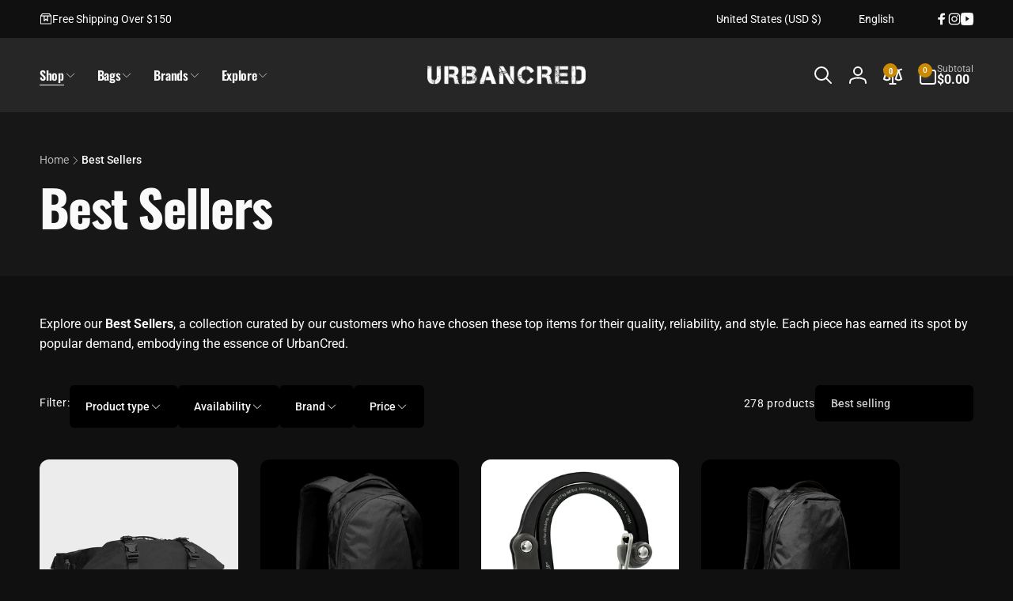

--- FILE ---
content_type: text/css
request_url: https://urbancred.com/cdn/shop/t/25/assets/component-facets-horizontal.css?v=132036533385660834831756666140
body_size: -270
content:
.facets__form-horizontal{gap:1.6rem}.facets__heading{min-width:max-content}.facets__desktop-horizontal{gap:1.2rem}.facets__summary--horizontal{padding:1.6rem 2rem;border-radius:.6rem;transition:background-color .3s ease}.facets__summary--horizontal:hover{background-color:rgb(var(--color-foreground),.05)}.facets__summary__icon{transition:transform .3s ease}.facets__disclosure[open] .facets__summary__icon{transform:rotate(180deg)}.facets__display{inset-block-start:calc(100% + .5rem);inset-inline-start:-1.2rem;width:35rem;max-height:55rem;padding:0;overflow-y:auto;border-radius:.6rem;background:rgb(var(--color-background));box-shadow:0 0 24px -3px rgb(var(--color-foreground),.1)}.facets__disclosure[open] .facets__display{animation:animateMenuOpen .3s ease}.facets__disclosure[open]>.facets__display{position:absolute}.facets-wrap{padding:0;margin:0}.facets__header{padding:1.6rem 2.4rem;border-bottom:.1rem solid rgb(var(--color-foreground),.1)}.facets__list,.facets__price{padding:2.4rem}.facets__reset{padding-block:.7rem;padding-inline-start:1.1rem;padding-inline-end:.9rem;box-shadow:0 1px 2px rgb(var(--color-foreground),.05)}.product-count__text{width:max-content}.facet-filters__field__details{min-width:20rem}@media screen and (min-width: 990px){.facets__toolbar--has-filter{justify-content:flex-end;width:auto}}
/*# sourceMappingURL=/cdn/shop/t/25/assets/component-facets-horizontal.css.map?v=132036533385660834831756666140 */


--- FILE ---
content_type: text/css
request_url: https://urbancred.com/cdn/shop/t/25/assets/component-pagination.css?v=78626749119875952401756666141
body_size: -390
content:
.pagination-wrapper{margin-top:4rem}@media screen and (min-width: 990px){.pagination-wrapper{margin-top:5rem}}.pagination__list{gap:1.5rem}.pagination__item{color:rgb(var(--color-foreground));height:3.7rem;min-width:3.4rem;padding:.5rem;border-radius:.6rem;background:rgb(var(--color-foreground),.03);transition:background .3s ease;text-decoration:none}.pagination__item:not(.pagination__item--current):hover{background:rgb(var(--color-foreground),.08)}.pagination__item--current{color:rgb(var(--color-background));background:rgb(var(--color-highlight))}.pagination__item .icon-caret{height:1rem}.pagination__item--next .icon{margin-inline-start:-.2rem}.pagination__item:hover .icon{transform:scale(1.07)}.pagination__item--prev .icon{margin-inline-end:-.2rem}
/*# sourceMappingURL=/cdn/shop/t/25/assets/component-pagination.css.map?v=78626749119875952401756666141 */


--- FILE ---
content_type: text/javascript
request_url: https://urbancred.com/cdn/shop/t/25/assets/cart-drawer-product-recommendation-item.js?v=150913418330187361401756666140
body_size: -334
content:
customElements.get("cart-drawer-product-recommendation-item")||customElements.define("cart-drawer-product-recommendation-item",class extends HTMLElement{constructor(){super(),this.addEventListener("change",this.onVariantChange)}onVariantChange(event){const variantId=this.querySelector(".cart-drawer__recommendation-item__select").value;fetch(`${this.dataset.productUrl}?variant=${variantId}&section_id=cart-drawer-product-recommendation-item`).then(response=>response.text()).then(responseText=>{const html=new DOMParser().parseFromString(responseText,"text/html"),priceDestination=this.querySelector(".cart-drawer__recommendation-item__price"),priceSource=html.querySelector(".cart-drawer__recommendation-item__price");priceSource&&priceDestination&&(priceDestination.innerHTML=priceSource.innerHTML);const imageDestination=this.querySelector(".cart-drawer__recommendation-item__info--image"),imageSource=html.querySelector(".cart-drawer__recommendation-item__info--image");imageDestination&&priceDestination&&(imageDestination.innerHTML=imageSource.innerHTML);const buttonDestination=this.querySelector(".cart-drawer__recommendation-item__button"),buttonSource=html.querySelector(".cart-drawer__recommendation-item__button");buttonDestination.removeAttribute("disabled"),buttonSource.hasAttribute("disabled")&&buttonDestination.setAttribute("disabled","disabled");const quantityDestination=this.querySelector(".cart-drawer__recommendation-item__quantity-wrapper"),quantitytySource=html.querySelector(".cart-drawer__recommendation-item__quantity-wrapper");quantitytySource&&quantityDestination&&(quantityDestination.innerHTML=quantitytySource.innerHTML)})}disconnectedCallback(){this.removeEventListener("change",this.onVariantChange)}});
//# sourceMappingURL=/cdn/shop/t/25/assets/cart-drawer-product-recommendation-item.js.map?v=150913418330187361401756666140


--- FILE ---
content_type: text/javascript
request_url: https://urbancred.com/cdn/shop/t/25/assets/show-more.js?v=48381056133579619771756666142
body_size: -407
content:
customElements.get("show-more-button")||customElements.define("show-more-button",class extends HTMLElement{constructor(){super(),this.querySelector("button").addEventListener("click",event=>{this.expandShowMore(event);const nextElementToFocus=event.target.closest(".parent-display").querySelector(".show-more-item");if(nextElementToFocus&&!nextElementToFocus.classList.contains("hidden")){const input=nextElementToFocus.querySelector("input");input&&input.focus()}this.dataset.onetime&&this.classList.add("hidden")})}expandShowMore(event){const parentDisplay=event.target.closest('[id^="Show-More-"]').closest(".parent-display");this.querySelectorAll(".label-text").forEach(element=>element.classList.toggle("hidden")),parentDisplay.querySelectorAll(".show-more-item").forEach(item=>item.classList.toggle("hidden"))}});
//# sourceMappingURL=/cdn/shop/t/25/assets/show-more.js.map?v=48381056133579619771756666142
